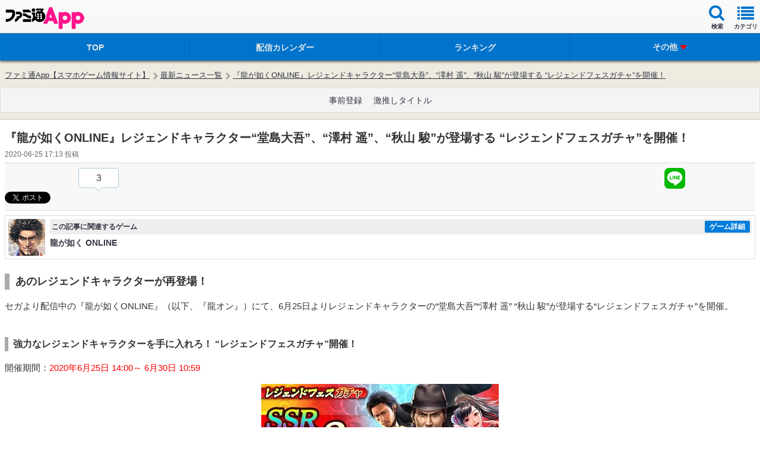

--- FILE ---
content_type: text/html; charset=utf-8
request_url: https://www.google.com/recaptcha/api2/aframe
body_size: 265
content:
<!DOCTYPE HTML><html><head><meta http-equiv="content-type" content="text/html; charset=UTF-8"></head><body><script nonce="uyQIUoYbEcno7ifcn6VEjA">/** Anti-fraud and anti-abuse applications only. See google.com/recaptcha */ try{var clients={'sodar':'https://pagead2.googlesyndication.com/pagead/sodar?'};window.addEventListener("message",function(a){try{if(a.source===window.parent){var b=JSON.parse(a.data);var c=clients[b['id']];if(c){var d=document.createElement('img');d.src=c+b['params']+'&rc='+(localStorage.getItem("rc::a")?sessionStorage.getItem("rc::b"):"");window.document.body.appendChild(d);sessionStorage.setItem("rc::e",parseInt(sessionStorage.getItem("rc::e")||0)+1);localStorage.setItem("rc::h",'1769014235962');}}}catch(b){}});window.parent.postMessage("_grecaptcha_ready", "*");}catch(b){}</script></body></html>